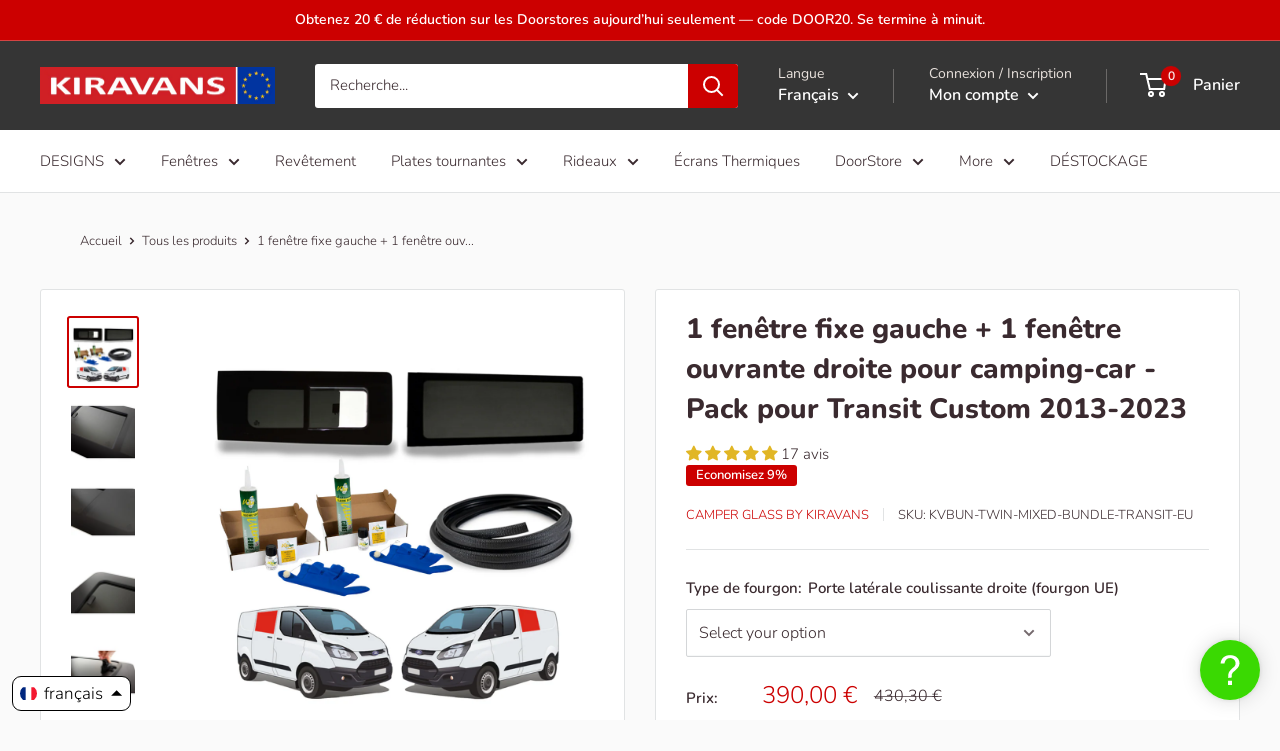

--- FILE ---
content_type: text/javascript; charset=utf-8
request_url: https://kiravans.com/fr/products/1-left-fixed-1-right-opening-campervan-side-window-bundle-transit-custom-2013.js
body_size: 3595
content:
{"id":9263134474589,"title":"1 fenêtre fixe gauche + 1 fenêtre ouvrante droite pour camping-car - Pack pour Transit Custom 2013-2023","handle":"1-left-fixed-1-right-opening-campervan-side-window-bundle-transit-custom-2013","description":"\u003ch4\u003e\n        Contenu\n    \u003c\/h4\u003e\n\u003cul\u003e\n        \u003cli\u003e1 vitre fixe gauche (confidentielle) pour Ford Transit Custom 1ère gén. V362 (2013–2023)\u003c\/li\u003e\n        \u003cli\u003e1 vitre ouvrante droite (confidentielle) pour Ford Transit Custom 1ère gén. V362 (2013–2023)\u003c\/li\u003e\n        \u003cli\u003e2 cartouches de colle pour vitrages + primaire \u0026amp; activateur, etc.\u003c\/li\u003e\n        \u003cli\u003e8 mètres de profil en U extra large pour bord de tôle (noir)\u003c\/li\u003e\n    \u003c\/ul\u003e\n\u003ch4\u003e\n        Caractéristiques\n    \u003c\/h4\u003e\n\u003cp\u003e\n        Nos vitres camping-car teintées intimité (aftermarket) ont une teinte gris foncé, intégrée dans le verre lui-même. Ce verre teinté laisse passer 20\u0026nbsp;% de lumière visible, ce qui assure un bon niveau de confidentialité dans votre camping-car.\n    \u003c\/p\u003e\n\u003cp\u003e\n        Les vitres sont trempées pour plus de sécurité et portent le marquage «\u0026nbsp;E\u0026nbsp;» conforme à la stricte norme européenne UN\/ECE R43. Ces vitrages de haute qualité présentent, sur la face intérieure du verre, un motif de peinture céramique noire («\u0026nbsp;frit\u0026nbsp;») qui empêche de voir, depuis l’extérieur, la tôle découpée de votre conversion.\n    \u003c\/p\u003e\n\u003cp\u003e\n        \u003cstrong\u003eRemarque importante\u003c\/strong\u003e\n    \u003c\/p\u003e\n\u003cp\u003e\n        Ford ne fabrique pas de vitrages pour ses fourgons tôlés Ford Transit Custom. Ce vitrage est donc basé sur une approximation de la version Ford Tourneo du Ford Transit Custom.\n    \u003c\/p\u003e\n\u003cp\u003e\n        Veuillez prêter attention au motif de frit illustré sur l’image fournie. Il reflète le jonc supplémentaire autour des vitres présent sur le modèle Tourneo que votre fourgon tôlé ne possède pas. Vous pourrez éventuellement masquer cette bordure de frit supplémentaire lors de la pose de rideaux ou d’autres aménagements dans votre véhicule.\n    \u003c\/p\u003e\n\u003cul\u003e\n        \u003cli\u003e\u003cp\u003e\n                \u003cstrong\u003eVerre trempé marqué «\u0026nbsp;E\u0026nbsp;»\u003c\/strong\u003e – Conforme à la stricte norme européenne UN\/ECE R43\n            \u003c\/p\u003e\u003c\/li\u003e\n        \u003cli\u003e\u003cp\u003e\n                \u003cstrong\u003eVitrages teintés intimité\u003c\/strong\u003e – Nos vitrages de camping-car sont teintés avec une teinte gris foncé 80\u0026nbsp;%. La teinte est intégrée dans le verre lui-même et n’est pas un film, contrairement à certains fabricants\n            \u003c\/p\u003e\u003c\/li\u003e\n        \u003cli\u003e\u003cp\u003e\n                \u003cstrong\u003eTrempé\u003c\/strong\u003e – En cas d’accident, ces vitres se brisent en milliers de petits morceaux, sans bords tranchants\n            \u003c\/p\u003e\u003c\/li\u003e\n        \u003cli\u003e\u003cp\u003e\n                \u003cstrong\u003eVerre frit\u003c\/strong\u003e – Le motif de peinture céramique noire («\u0026nbsp;frit\u0026nbsp;») sur la face interne du verre empêche de voir la tôle découpée depuis l’extérieur de votre conversion\n            \u003c\/p\u003e\u003c\/li\u003e\n        \u003cli\u003e\u003cp\u003e\n                \u003cstrong\u003eNouvelles charnières améliorées\u003c\/strong\u003e – Charnières mises à jour sur toutes nos vitres ouvrantes pour une ouverture plus fluide\n            \u003c\/p\u003e\u003c\/li\u003e\n        \u003cli\u003e\u003cp\u003e\n                \u003cstrong\u003eInstructions de pose \u0026amp; vidéo de montage en ligne incluses\u003c\/strong\u003e – Et nous restons toujours joignables par téléphone ou par e-mail pour tout conseil complémentaire\n            \u003c\/p\u003e\u003c\/li\u003e\n        \u003cli\u003e\u003cp\u003e\n            \u003cstrong\u003eEmballage extra-résistant\u003c\/strong\u003e – Carton double épaisseur 300\u0026nbsp;KT avec inserts qui maintiennent le verre à distance des bords\n        \u003c\/p\u003e\u003c\/li\u003e\n        \u003cli\u003e\u003cp\u003e\n                \u003cstrong\u003eExpédition rapide \u0026amp; fiable\u003c\/strong\u003e – Nous sommes très fiers de nos délais de livraison rapides\u0026nbsp;!\n            \u003c\/p\u003e\u003c\/li\u003e\n        \u003cli\u003e\u003cp\u003e\n                \u003cstrong\u003eAssurance vitrage\u003c\/strong\u003e – Tous nos vitrages sont assurés. En cas de problème durant le transport, nous renverrons immédiatement un remplacement, sans discussion.\n            \u003c\/p\u003e\u003c\/li\u003e\n    \u003c\/ul\u003e\n\u003ch4\u003e\n        Compatibilité\n    \u003c\/h4\u003e\n\u003cul\u003e\n        \u003cli\u003eFourgons Ford Transit Custom 1ère gén. V362 (2013–2023)\u003c\/li\u003e\n        \u003cli\u003eCompatible avec empattement court ou long\u003c\/li\u003e\u003cli\u003eNon compatible avec le Tourneo Custom\u003c\/li\u003e\n    \u003c\/ul\u003e\n\u003ch4\u003e\n        Spécifications du produit\n    \u003c\/h4\u003e\n\u003cul\u003e\n        \u003cli\u003eSécurité\u0026nbsp;: conforme à la norme européenne UN\/ECE R43\u003c\/li\u003e\n        \u003cli\u003eTeinte\u0026nbsp;: verre teinté à 80\u0026nbsp;%, pas un film\u003c\/li\u003e\n        \u003cli\u003eFabrication\u0026nbsp;: Europe\u003c\/li\u003e\n        \u003cli\u003eAssurance\u0026nbsp;: tous les vitrages sont assurés pendant le transport\u003c\/li\u003e\n    \u003c\/ul\u003e\n\u003ch4\u003e\n        Emballage extra-résistant \u0026amp; garantie de livraison\n    \u003c\/h4\u003e\n\u003cp\u003e\n        L’emballage est réalisé en carton 300\u0026nbsp;KT et comporte des inserts permettant de suspendre le verre loin des bords, le protégeant ainsi de l’écrasement pendant le transport. Tous nos vitrages sont assurés\u0026nbsp;: si un incident survient pendant l’acheminement, nous envoyons immédiatement un remplacement… sans discussion.\n    \u003c\/p\u003e","published_at":"2024-05-17T16:50:52+02:00","created_at":"2024-05-17T16:50:52+02:00","vendor":"Camper Glass by Kiravans","type":"WINDOWS \u003e FTC","tags":["black-friday","windows"],"price":39000,"price_min":39000,"price_max":39000,"available":true,"price_varies":false,"compare_at_price":43030,"compare_at_price_min":43030,"compare_at_price_max":43030,"compare_at_price_varies":false,"variants":[{"id":57543699300733,"title":"Porte latérale coulissante droite (fourgon UE)","option1":"Porte latérale coulissante droite (fourgon UE)","option2":null,"option3":null,"sku":"KVBUN-TWIN-MIXED-BUNDLE-TRANSIT-EU","requires_shipping":true,"taxable":true,"featured_image":null,"available":true,"name":"1 fenêtre fixe gauche + 1 fenêtre ouvrante droite pour camping-car - Pack pour Transit Custom 2013-2023 - Porte latérale coulissante droite (fourgon UE)","public_title":"Porte latérale coulissante droite (fourgon UE)","options":["Porte latérale coulissante droite (fourgon UE)"],"price":39000,"weight":0,"compare_at_price":43030,"inventory_management":"shopify","barcode":"","quantity_rule":{"min":1,"max":null,"increment":1},"quantity_price_breaks":[],"requires_selling_plan":false,"selling_plan_allocations":[]},{"id":57544282407293,"title":"Double portes latérales coulissantes","option1":"Double portes latérales coulissantes","option2":null,"option3":null,"sku":"KVBUN-WIN-FTC-PAIR-MIXED-TWINSLIDER","requires_shipping":true,"taxable":true,"featured_image":null,"available":true,"name":"1 fenêtre fixe gauche + 1 fenêtre ouvrante droite pour camping-car - Pack pour Transit Custom 2013-2023 - Double portes latérales coulissantes","public_title":"Double portes latérales coulissantes","options":["Double portes latérales coulissantes"],"price":39000,"weight":0,"compare_at_price":43030,"inventory_management":"shopify","barcode":"","quantity_rule":{"min":1,"max":null,"increment":1},"quantity_price_breaks":[],"requires_selling_plan":false,"selling_plan_allocations":[]}],"images":["\/\/cdn.shopify.com\/s\/files\/1\/0560\/3776\/9365\/files\/FTCfixedslidingbundleEU_4945a378-0b18-4f33-81ab-199a1e8d9d4c.png?v=1727352323","\/\/cdn.shopify.com\/s\/files\/1\/0560\/3776\/9365\/files\/windowopening-closeup-2_4aee9fc4-3ddc-45ee-b4ac-3487ec584837.jpg?v=1715959477","\/\/cdn.shopify.com\/s\/files\/1\/0560\/3776\/9365\/files\/windowopening-closeup-3_9f5dd867-e203-4b1f-a2b7-965fe7028106.jpg?v=1715959477","\/\/cdn.shopify.com\/s\/files\/1\/0560\/3776\/9365\/files\/openingwindowcloseup-1.jpg?v=1715959477","\/\/cdn.shopify.com\/s\/files\/1\/0560\/3776\/9365\/files\/opening-latch-H.05.029.01-trafic-2014_-transit_29a6c72f-fb40-4797-bdbc-e36c0a9b3958.jpg?v=1715959477","\/\/cdn.shopify.com\/s\/files\/1\/0560\/3776\/9365\/files\/fixedwindowcemark_c388cbb7-c25d-4407-af22-952feb47f39e.jpg?v=1715959477","\/\/cdn.shopify.com\/s\/files\/1\/0560\/3776\/9365\/files\/windowfixed-closeup-3_5bb44eea-eaec-482a-a473-4aae9bd3a67a.jpg?v=1715959477","\/\/cdn.shopify.com\/s\/files\/1\/0560\/3776\/9365\/files\/Davies---opening-transit-custom-window_30316561-a57a-4ea7-a29a-07602f45934b.jpg?v=1715959477","\/\/cdn.shopify.com\/s\/files\/1\/0560\/3776\/9365\/files\/1singlekitnew_trim-WIN-FITKIT-4_18bfa0b3-c6c6-4bf0-9868-e7496f8e2af2.png?v=1755788010","\/\/cdn.shopify.com\/s\/files\/1\/0560\/3776\/9365\/files\/Adhesivekits-March25_3f2001fa-bbd9-4397-8c2e-ffdad8b9231d.jpg?v=1755788010","\/\/cdn.shopify.com\/s\/files\/1\/0560\/3776\/9365\/files\/Kiravans-quote-2slidingwindows-2_8f57f1fd-45aa-4609-a039-02a0142e929e.jpg?v=1755787712"],"featured_image":"\/\/cdn.shopify.com\/s\/files\/1\/0560\/3776\/9365\/files\/FTCfixedslidingbundleEU_4945a378-0b18-4f33-81ab-199a1e8d9d4c.png?v=1727352323","options":[{"name":"Type de fourgon","position":1,"values":["Porte latérale coulissante droite (fourgon UE)","Double portes latérales coulissantes"]}],"url":"\/fr\/products\/1-left-fixed-1-right-opening-campervan-side-window-bundle-transit-custom-2013","media":[{"alt":null,"id":50827188535645,"position":1,"preview_image":{"aspect_ratio":1.0,"height":1080,"width":1080,"src":"https:\/\/cdn.shopify.com\/s\/files\/1\/0560\/3776\/9365\/files\/FTCfixedslidingbundleEU_4945a378-0b18-4f33-81ab-199a1e8d9d4c.png?v=1727352323"},"aspect_ratio":1.0,"height":1080,"media_type":"image","src":"https:\/\/cdn.shopify.com\/s\/files\/1\/0560\/3776\/9365\/files\/FTCfixedslidingbundleEU_4945a378-0b18-4f33-81ab-199a1e8d9d4c.png?v=1727352323","width":1080},{"alt":"1 Left Fixed + 1 Right Opening Campervan Side Window Bundle Transit Custom 2013+ Camper Glass by Kiravans","id":48887120658781,"position":2,"preview_image":{"aspect_ratio":1.0,"height":2048,"width":2048,"src":"https:\/\/cdn.shopify.com\/s\/files\/1\/0560\/3776\/9365\/files\/windowopening-closeup-2_4aee9fc4-3ddc-45ee-b4ac-3487ec584837.jpg?v=1715959477"},"aspect_ratio":1.0,"height":2048,"media_type":"image","src":"https:\/\/cdn.shopify.com\/s\/files\/1\/0560\/3776\/9365\/files\/windowopening-closeup-2_4aee9fc4-3ddc-45ee-b4ac-3487ec584837.jpg?v=1715959477","width":2048},{"alt":"1 Left Fixed + 1 Right Opening Campervan Side Window Bundle Transit Custom 2013+ Camper Glass by Kiravans","id":48887120724317,"position":3,"preview_image":{"aspect_ratio":1.0,"height":2048,"width":2048,"src":"https:\/\/cdn.shopify.com\/s\/files\/1\/0560\/3776\/9365\/files\/windowopening-closeup-3_9f5dd867-e203-4b1f-a2b7-965fe7028106.jpg?v=1715959477"},"aspect_ratio":1.0,"height":2048,"media_type":"image","src":"https:\/\/cdn.shopify.com\/s\/files\/1\/0560\/3776\/9365\/files\/windowopening-closeup-3_9f5dd867-e203-4b1f-a2b7-965fe7028106.jpg?v=1715959477","width":2048},{"alt":"1 Left Fixed + 1 Right Opening Campervan Side Window Bundle Transit Custom 2013+ Camper Glass by Kiravans","id":48887121314141,"position":4,"preview_image":{"aspect_ratio":1.0,"height":2048,"width":2048,"src":"https:\/\/cdn.shopify.com\/s\/files\/1\/0560\/3776\/9365\/files\/openingwindowcloseup-1.jpg?v=1715959477"},"aspect_ratio":1.0,"height":2048,"media_type":"image","src":"https:\/\/cdn.shopify.com\/s\/files\/1\/0560\/3776\/9365\/files\/openingwindowcloseup-1.jpg?v=1715959477","width":2048},{"alt":"1 Left Fixed + 1 Right Opening Campervan Side Window Bundle Transit Custom 2013+ Camper Glass by Kiravans","id":48887121936733,"position":5,"preview_image":{"aspect_ratio":1.0,"height":2048,"width":2048,"src":"https:\/\/cdn.shopify.com\/s\/files\/1\/0560\/3776\/9365\/files\/opening-latch-H.05.029.01-trafic-2014_-transit_29a6c72f-fb40-4797-bdbc-e36c0a9b3958.jpg?v=1715959477"},"aspect_ratio":1.0,"height":2048,"media_type":"image","src":"https:\/\/cdn.shopify.com\/s\/files\/1\/0560\/3776\/9365\/files\/opening-latch-H.05.029.01-trafic-2014_-transit_29a6c72f-fb40-4797-bdbc-e36c0a9b3958.jpg?v=1715959477","width":2048},{"alt":"1 Left Fixed + 1 Right Opening Campervan Side Window Bundle Transit Custom 2013+ Camper Glass by Kiravans","id":48887122526557,"position":6,"preview_image":{"aspect_ratio":1.0,"height":1283,"width":1283,"src":"https:\/\/cdn.shopify.com\/s\/files\/1\/0560\/3776\/9365\/files\/fixedwindowcemark_c388cbb7-c25d-4407-af22-952feb47f39e.jpg?v=1715959477"},"aspect_ratio":1.0,"height":1283,"media_type":"image","src":"https:\/\/cdn.shopify.com\/s\/files\/1\/0560\/3776\/9365\/files\/fixedwindowcemark_c388cbb7-c25d-4407-af22-952feb47f39e.jpg?v=1715959477","width":1283},{"alt":"1 Left Fixed + 1 Right Opening Campervan Side Window Bundle Transit Custom 2013+ Camper Glass by Kiravans","id":48887122887005,"position":7,"preview_image":{"aspect_ratio":1.0,"height":2048,"width":2048,"src":"https:\/\/cdn.shopify.com\/s\/files\/1\/0560\/3776\/9365\/files\/windowfixed-closeup-3_5bb44eea-eaec-482a-a473-4aae9bd3a67a.jpg?v=1715959477"},"aspect_ratio":1.0,"height":2048,"media_type":"image","src":"https:\/\/cdn.shopify.com\/s\/files\/1\/0560\/3776\/9365\/files\/windowfixed-closeup-3_5bb44eea-eaec-482a-a473-4aae9bd3a67a.jpg?v=1715959477","width":2048},{"alt":"1 Left Fixed + 1 Right Opening Campervan Side Window Bundle Transit Custom 2013+ Camper Glass by Kiravans","id":48887123837277,"position":8,"preview_image":{"aspect_ratio":1.0,"height":2016,"width":2016,"src":"https:\/\/cdn.shopify.com\/s\/files\/1\/0560\/3776\/9365\/files\/Davies---opening-transit-custom-window_30316561-a57a-4ea7-a29a-07602f45934b.jpg?v=1715959477"},"aspect_ratio":1.0,"height":2016,"media_type":"image","src":"https:\/\/cdn.shopify.com\/s\/files\/1\/0560\/3776\/9365\/files\/Davies---opening-transit-custom-window_30316561-a57a-4ea7-a29a-07602f45934b.jpg?v=1715959477","width":2016},{"alt":null,"id":66424945246589,"position":9,"preview_image":{"aspect_ratio":1.0,"height":1233,"width":1233,"src":"https:\/\/cdn.shopify.com\/s\/files\/1\/0560\/3776\/9365\/files\/1singlekitnew_trim-WIN-FITKIT-4_18bfa0b3-c6c6-4bf0-9868-e7496f8e2af2.png?v=1755788010"},"aspect_ratio":1.0,"height":1233,"media_type":"image","src":"https:\/\/cdn.shopify.com\/s\/files\/1\/0560\/3776\/9365\/files\/1singlekitnew_trim-WIN-FITKIT-4_18bfa0b3-c6c6-4bf0-9868-e7496f8e2af2.png?v=1755788010","width":1233},{"alt":null,"id":66424921817469,"position":10,"preview_image":{"aspect_ratio":1.0,"height":1233,"width":1233,"src":"https:\/\/cdn.shopify.com\/s\/files\/1\/0560\/3776\/9365\/files\/Adhesivekits-March25_3f2001fa-bbd9-4397-8c2e-ffdad8b9231d.jpg?v=1755788010"},"aspect_ratio":1.0,"height":1233,"media_type":"image","src":"https:\/\/cdn.shopify.com\/s\/files\/1\/0560\/3776\/9365\/files\/Adhesivekits-March25_3f2001fa-bbd9-4397-8c2e-ffdad8b9231d.jpg?v=1755788010","width":1233},{"alt":"1 Left Fixed + 1 Right Opening Campervan Side Window Bundle Transit Custom 2013+ Camper Glass by Kiravans","id":48887125082461,"position":11,"preview_image":{"aspect_ratio":1.0,"height":1500,"width":1500,"src":"https:\/\/cdn.shopify.com\/s\/files\/1\/0560\/3776\/9365\/files\/Kiravans-quote-2slidingwindows-2_8f57f1fd-45aa-4609-a039-02a0142e929e.jpg?v=1755787712"},"aspect_ratio":1.0,"height":1500,"media_type":"image","src":"https:\/\/cdn.shopify.com\/s\/files\/1\/0560\/3776\/9365\/files\/Kiravans-quote-2slidingwindows-2_8f57f1fd-45aa-4609-a039-02a0142e929e.jpg?v=1755787712","width":1500},{"alt":null,"id":48887125868893,"position":12,"preview_image":{"aspect_ratio":1.333,"height":360,"width":480,"src":"https:\/\/cdn.shopify.com\/s\/files\/1\/0560\/3776\/9365\/files\/preview_images\/hqdefault_6c8b62ff-a5fd-4586-99fb-40ab1b9db761.jpg?v=1715957492"},"aspect_ratio":1.77,"external_id":"8Gv-sJ9LbMw","host":"youtube","media_type":"external_video"},{"alt":null,"id":48887126065501,"position":13,"preview_image":{"aspect_ratio":1.333,"height":360,"width":480,"src":"https:\/\/cdn.shopify.com\/s\/files\/1\/0560\/3776\/9365\/files\/preview_images\/hqdefault_a269a965-3b77-4e6a-b20f-cd28a0944742.jpg?v=1715957494"},"aspect_ratio":1.77,"external_id":"acpBfrmiCOw","host":"youtube","media_type":"external_video"},{"alt":null,"id":48887126360413,"position":14,"preview_image":{"aspect_ratio":1.333,"height":360,"width":480,"src":"https:\/\/cdn.shopify.com\/s\/files\/1\/0560\/3776\/9365\/files\/preview_images\/hqdefault_ace17791-69ce-4e8c-8db7-8bf16d300a99.jpg?v=1715957496"},"aspect_ratio":1.77,"external_id":"9PZGe4VPqDQ","host":"youtube","media_type":"external_video"}],"requires_selling_plan":false,"selling_plan_groups":[]}

--- FILE ---
content_type: text/javascript; charset=utf-8
request_url: https://kiravans.com/fr/products/1-left-fixed-1-right-opening-campervan-side-window-bundle-transit-custom-2013.js
body_size: 3239
content:
{"id":9263134474589,"title":"1 fenêtre fixe gauche + 1 fenêtre ouvrante droite pour camping-car - Pack pour Transit Custom 2013-2023","handle":"1-left-fixed-1-right-opening-campervan-side-window-bundle-transit-custom-2013","description":"\u003ch4\u003e\n        Contenu\n    \u003c\/h4\u003e\n\u003cul\u003e\n        \u003cli\u003e1 vitre fixe gauche (confidentielle) pour Ford Transit Custom 1ère gén. V362 (2013–2023)\u003c\/li\u003e\n        \u003cli\u003e1 vitre ouvrante droite (confidentielle) pour Ford Transit Custom 1ère gén. V362 (2013–2023)\u003c\/li\u003e\n        \u003cli\u003e2 cartouches de colle pour vitrages + primaire \u0026amp; activateur, etc.\u003c\/li\u003e\n        \u003cli\u003e8 mètres de profil en U extra large pour bord de tôle (noir)\u003c\/li\u003e\n    \u003c\/ul\u003e\n\u003ch4\u003e\n        Caractéristiques\n    \u003c\/h4\u003e\n\u003cp\u003e\n        Nos vitres camping-car teintées intimité (aftermarket) ont une teinte gris foncé, intégrée dans le verre lui-même. Ce verre teinté laisse passer 20\u0026nbsp;% de lumière visible, ce qui assure un bon niveau de confidentialité dans votre camping-car.\n    \u003c\/p\u003e\n\u003cp\u003e\n        Les vitres sont trempées pour plus de sécurité et portent le marquage «\u0026nbsp;E\u0026nbsp;» conforme à la stricte norme européenne UN\/ECE R43. Ces vitrages de haute qualité présentent, sur la face intérieure du verre, un motif de peinture céramique noire («\u0026nbsp;frit\u0026nbsp;») qui empêche de voir, depuis l’extérieur, la tôle découpée de votre conversion.\n    \u003c\/p\u003e\n\u003cp\u003e\n        \u003cstrong\u003eRemarque importante\u003c\/strong\u003e\n    \u003c\/p\u003e\n\u003cp\u003e\n        Ford ne fabrique pas de vitrages pour ses fourgons tôlés Ford Transit Custom. Ce vitrage est donc basé sur une approximation de la version Ford Tourneo du Ford Transit Custom.\n    \u003c\/p\u003e\n\u003cp\u003e\n        Veuillez prêter attention au motif de frit illustré sur l’image fournie. Il reflète le jonc supplémentaire autour des vitres présent sur le modèle Tourneo que votre fourgon tôlé ne possède pas. Vous pourrez éventuellement masquer cette bordure de frit supplémentaire lors de la pose de rideaux ou d’autres aménagements dans votre véhicule.\n    \u003c\/p\u003e\n\u003cul\u003e\n        \u003cli\u003e\u003cp\u003e\n                \u003cstrong\u003eVerre trempé marqué «\u0026nbsp;E\u0026nbsp;»\u003c\/strong\u003e – Conforme à la stricte norme européenne UN\/ECE R43\n            \u003c\/p\u003e\u003c\/li\u003e\n        \u003cli\u003e\u003cp\u003e\n                \u003cstrong\u003eVitrages teintés intimité\u003c\/strong\u003e – Nos vitrages de camping-car sont teintés avec une teinte gris foncé 80\u0026nbsp;%. La teinte est intégrée dans le verre lui-même et n’est pas un film, contrairement à certains fabricants\n            \u003c\/p\u003e\u003c\/li\u003e\n        \u003cli\u003e\u003cp\u003e\n                \u003cstrong\u003eTrempé\u003c\/strong\u003e – En cas d’accident, ces vitres se brisent en milliers de petits morceaux, sans bords tranchants\n            \u003c\/p\u003e\u003c\/li\u003e\n        \u003cli\u003e\u003cp\u003e\n                \u003cstrong\u003eVerre frit\u003c\/strong\u003e – Le motif de peinture céramique noire («\u0026nbsp;frit\u0026nbsp;») sur la face interne du verre empêche de voir la tôle découpée depuis l’extérieur de votre conversion\n            \u003c\/p\u003e\u003c\/li\u003e\n        \u003cli\u003e\u003cp\u003e\n                \u003cstrong\u003eNouvelles charnières améliorées\u003c\/strong\u003e – Charnières mises à jour sur toutes nos vitres ouvrantes pour une ouverture plus fluide\n            \u003c\/p\u003e\u003c\/li\u003e\n        \u003cli\u003e\u003cp\u003e\n                \u003cstrong\u003eInstructions de pose \u0026amp; vidéo de montage en ligne incluses\u003c\/strong\u003e – Et nous restons toujours joignables par téléphone ou par e-mail pour tout conseil complémentaire\n            \u003c\/p\u003e\u003c\/li\u003e\n        \u003cli\u003e\u003cp\u003e\n            \u003cstrong\u003eEmballage extra-résistant\u003c\/strong\u003e – Carton double épaisseur 300\u0026nbsp;KT avec inserts qui maintiennent le verre à distance des bords\n        \u003c\/p\u003e\u003c\/li\u003e\n        \u003cli\u003e\u003cp\u003e\n                \u003cstrong\u003eExpédition rapide \u0026amp; fiable\u003c\/strong\u003e – Nous sommes très fiers de nos délais de livraison rapides\u0026nbsp;!\n            \u003c\/p\u003e\u003c\/li\u003e\n        \u003cli\u003e\u003cp\u003e\n                \u003cstrong\u003eAssurance vitrage\u003c\/strong\u003e – Tous nos vitrages sont assurés. En cas de problème durant le transport, nous renverrons immédiatement un remplacement, sans discussion.\n            \u003c\/p\u003e\u003c\/li\u003e\n    \u003c\/ul\u003e\n\u003ch4\u003e\n        Compatibilité\n    \u003c\/h4\u003e\n\u003cul\u003e\n        \u003cli\u003eFourgons Ford Transit Custom 1ère gén. V362 (2013–2023)\u003c\/li\u003e\n        \u003cli\u003eCompatible avec empattement court ou long\u003c\/li\u003e\u003cli\u003eNon compatible avec le Tourneo Custom\u003c\/li\u003e\n    \u003c\/ul\u003e\n\u003ch4\u003e\n        Spécifications du produit\n    \u003c\/h4\u003e\n\u003cul\u003e\n        \u003cli\u003eSécurité\u0026nbsp;: conforme à la norme européenne UN\/ECE R43\u003c\/li\u003e\n        \u003cli\u003eTeinte\u0026nbsp;: verre teinté à 80\u0026nbsp;%, pas un film\u003c\/li\u003e\n        \u003cli\u003eFabrication\u0026nbsp;: Europe\u003c\/li\u003e\n        \u003cli\u003eAssurance\u0026nbsp;: tous les vitrages sont assurés pendant le transport\u003c\/li\u003e\n    \u003c\/ul\u003e\n\u003ch4\u003e\n        Emballage extra-résistant \u0026amp; garantie de livraison\n    \u003c\/h4\u003e\n\u003cp\u003e\n        L’emballage est réalisé en carton 300\u0026nbsp;KT et comporte des inserts permettant de suspendre le verre loin des bords, le protégeant ainsi de l’écrasement pendant le transport. Tous nos vitrages sont assurés\u0026nbsp;: si un incident survient pendant l’acheminement, nous envoyons immédiatement un remplacement… sans discussion.\n    \u003c\/p\u003e","published_at":"2024-05-17T16:50:52+02:00","created_at":"2024-05-17T16:50:52+02:00","vendor":"Camper Glass by Kiravans","type":"WINDOWS \u003e FTC","tags":["black-friday","windows"],"price":39000,"price_min":39000,"price_max":39000,"available":true,"price_varies":false,"compare_at_price":43030,"compare_at_price_min":43030,"compare_at_price_max":43030,"compare_at_price_varies":false,"variants":[{"id":57543699300733,"title":"Porte latérale coulissante droite (fourgon UE)","option1":"Porte latérale coulissante droite (fourgon UE)","option2":null,"option3":null,"sku":"KVBUN-TWIN-MIXED-BUNDLE-TRANSIT-EU","requires_shipping":true,"taxable":true,"featured_image":null,"available":true,"name":"1 fenêtre fixe gauche + 1 fenêtre ouvrante droite pour camping-car - Pack pour Transit Custom 2013-2023 - Porte latérale coulissante droite (fourgon UE)","public_title":"Porte latérale coulissante droite (fourgon UE)","options":["Porte latérale coulissante droite (fourgon UE)"],"price":39000,"weight":0,"compare_at_price":43030,"inventory_management":"shopify","barcode":"","quantity_rule":{"min":1,"max":null,"increment":1},"quantity_price_breaks":[],"requires_selling_plan":false,"selling_plan_allocations":[]},{"id":57544282407293,"title":"Double portes latérales coulissantes","option1":"Double portes latérales coulissantes","option2":null,"option3":null,"sku":"KVBUN-WIN-FTC-PAIR-MIXED-TWINSLIDER","requires_shipping":true,"taxable":true,"featured_image":null,"available":true,"name":"1 fenêtre fixe gauche + 1 fenêtre ouvrante droite pour camping-car - Pack pour Transit Custom 2013-2023 - Double portes latérales coulissantes","public_title":"Double portes latérales coulissantes","options":["Double portes latérales coulissantes"],"price":39000,"weight":0,"compare_at_price":43030,"inventory_management":"shopify","barcode":"","quantity_rule":{"min":1,"max":null,"increment":1},"quantity_price_breaks":[],"requires_selling_plan":false,"selling_plan_allocations":[]}],"images":["\/\/cdn.shopify.com\/s\/files\/1\/0560\/3776\/9365\/files\/FTCfixedslidingbundleEU_4945a378-0b18-4f33-81ab-199a1e8d9d4c.png?v=1727352323","\/\/cdn.shopify.com\/s\/files\/1\/0560\/3776\/9365\/files\/windowopening-closeup-2_4aee9fc4-3ddc-45ee-b4ac-3487ec584837.jpg?v=1715959477","\/\/cdn.shopify.com\/s\/files\/1\/0560\/3776\/9365\/files\/windowopening-closeup-3_9f5dd867-e203-4b1f-a2b7-965fe7028106.jpg?v=1715959477","\/\/cdn.shopify.com\/s\/files\/1\/0560\/3776\/9365\/files\/openingwindowcloseup-1.jpg?v=1715959477","\/\/cdn.shopify.com\/s\/files\/1\/0560\/3776\/9365\/files\/opening-latch-H.05.029.01-trafic-2014_-transit_29a6c72f-fb40-4797-bdbc-e36c0a9b3958.jpg?v=1715959477","\/\/cdn.shopify.com\/s\/files\/1\/0560\/3776\/9365\/files\/fixedwindowcemark_c388cbb7-c25d-4407-af22-952feb47f39e.jpg?v=1715959477","\/\/cdn.shopify.com\/s\/files\/1\/0560\/3776\/9365\/files\/windowfixed-closeup-3_5bb44eea-eaec-482a-a473-4aae9bd3a67a.jpg?v=1715959477","\/\/cdn.shopify.com\/s\/files\/1\/0560\/3776\/9365\/files\/Davies---opening-transit-custom-window_30316561-a57a-4ea7-a29a-07602f45934b.jpg?v=1715959477","\/\/cdn.shopify.com\/s\/files\/1\/0560\/3776\/9365\/files\/1singlekitnew_trim-WIN-FITKIT-4_18bfa0b3-c6c6-4bf0-9868-e7496f8e2af2.png?v=1755788010","\/\/cdn.shopify.com\/s\/files\/1\/0560\/3776\/9365\/files\/Adhesivekits-March25_3f2001fa-bbd9-4397-8c2e-ffdad8b9231d.jpg?v=1755788010","\/\/cdn.shopify.com\/s\/files\/1\/0560\/3776\/9365\/files\/Kiravans-quote-2slidingwindows-2_8f57f1fd-45aa-4609-a039-02a0142e929e.jpg?v=1755787712"],"featured_image":"\/\/cdn.shopify.com\/s\/files\/1\/0560\/3776\/9365\/files\/FTCfixedslidingbundleEU_4945a378-0b18-4f33-81ab-199a1e8d9d4c.png?v=1727352323","options":[{"name":"Type de fourgon","position":1,"values":["Porte latérale coulissante droite (fourgon UE)","Double portes latérales coulissantes"]}],"url":"\/fr\/products\/1-left-fixed-1-right-opening-campervan-side-window-bundle-transit-custom-2013","media":[{"alt":null,"id":50827188535645,"position":1,"preview_image":{"aspect_ratio":1.0,"height":1080,"width":1080,"src":"https:\/\/cdn.shopify.com\/s\/files\/1\/0560\/3776\/9365\/files\/FTCfixedslidingbundleEU_4945a378-0b18-4f33-81ab-199a1e8d9d4c.png?v=1727352323"},"aspect_ratio":1.0,"height":1080,"media_type":"image","src":"https:\/\/cdn.shopify.com\/s\/files\/1\/0560\/3776\/9365\/files\/FTCfixedslidingbundleEU_4945a378-0b18-4f33-81ab-199a1e8d9d4c.png?v=1727352323","width":1080},{"alt":"1 Left Fixed + 1 Right Opening Campervan Side Window Bundle Transit Custom 2013+ Camper Glass by Kiravans","id":48887120658781,"position":2,"preview_image":{"aspect_ratio":1.0,"height":2048,"width":2048,"src":"https:\/\/cdn.shopify.com\/s\/files\/1\/0560\/3776\/9365\/files\/windowopening-closeup-2_4aee9fc4-3ddc-45ee-b4ac-3487ec584837.jpg?v=1715959477"},"aspect_ratio":1.0,"height":2048,"media_type":"image","src":"https:\/\/cdn.shopify.com\/s\/files\/1\/0560\/3776\/9365\/files\/windowopening-closeup-2_4aee9fc4-3ddc-45ee-b4ac-3487ec584837.jpg?v=1715959477","width":2048},{"alt":"1 Left Fixed + 1 Right Opening Campervan Side Window Bundle Transit Custom 2013+ Camper Glass by Kiravans","id":48887120724317,"position":3,"preview_image":{"aspect_ratio":1.0,"height":2048,"width":2048,"src":"https:\/\/cdn.shopify.com\/s\/files\/1\/0560\/3776\/9365\/files\/windowopening-closeup-3_9f5dd867-e203-4b1f-a2b7-965fe7028106.jpg?v=1715959477"},"aspect_ratio":1.0,"height":2048,"media_type":"image","src":"https:\/\/cdn.shopify.com\/s\/files\/1\/0560\/3776\/9365\/files\/windowopening-closeup-3_9f5dd867-e203-4b1f-a2b7-965fe7028106.jpg?v=1715959477","width":2048},{"alt":"1 Left Fixed + 1 Right Opening Campervan Side Window Bundle Transit Custom 2013+ Camper Glass by Kiravans","id":48887121314141,"position":4,"preview_image":{"aspect_ratio":1.0,"height":2048,"width":2048,"src":"https:\/\/cdn.shopify.com\/s\/files\/1\/0560\/3776\/9365\/files\/openingwindowcloseup-1.jpg?v=1715959477"},"aspect_ratio":1.0,"height":2048,"media_type":"image","src":"https:\/\/cdn.shopify.com\/s\/files\/1\/0560\/3776\/9365\/files\/openingwindowcloseup-1.jpg?v=1715959477","width":2048},{"alt":"1 Left Fixed + 1 Right Opening Campervan Side Window Bundle Transit Custom 2013+ Camper Glass by Kiravans","id":48887121936733,"position":5,"preview_image":{"aspect_ratio":1.0,"height":2048,"width":2048,"src":"https:\/\/cdn.shopify.com\/s\/files\/1\/0560\/3776\/9365\/files\/opening-latch-H.05.029.01-trafic-2014_-transit_29a6c72f-fb40-4797-bdbc-e36c0a9b3958.jpg?v=1715959477"},"aspect_ratio":1.0,"height":2048,"media_type":"image","src":"https:\/\/cdn.shopify.com\/s\/files\/1\/0560\/3776\/9365\/files\/opening-latch-H.05.029.01-trafic-2014_-transit_29a6c72f-fb40-4797-bdbc-e36c0a9b3958.jpg?v=1715959477","width":2048},{"alt":"1 Left Fixed + 1 Right Opening Campervan Side Window Bundle Transit Custom 2013+ Camper Glass by Kiravans","id":48887122526557,"position":6,"preview_image":{"aspect_ratio":1.0,"height":1283,"width":1283,"src":"https:\/\/cdn.shopify.com\/s\/files\/1\/0560\/3776\/9365\/files\/fixedwindowcemark_c388cbb7-c25d-4407-af22-952feb47f39e.jpg?v=1715959477"},"aspect_ratio":1.0,"height":1283,"media_type":"image","src":"https:\/\/cdn.shopify.com\/s\/files\/1\/0560\/3776\/9365\/files\/fixedwindowcemark_c388cbb7-c25d-4407-af22-952feb47f39e.jpg?v=1715959477","width":1283},{"alt":"1 Left Fixed + 1 Right Opening Campervan Side Window Bundle Transit Custom 2013+ Camper Glass by Kiravans","id":48887122887005,"position":7,"preview_image":{"aspect_ratio":1.0,"height":2048,"width":2048,"src":"https:\/\/cdn.shopify.com\/s\/files\/1\/0560\/3776\/9365\/files\/windowfixed-closeup-3_5bb44eea-eaec-482a-a473-4aae9bd3a67a.jpg?v=1715959477"},"aspect_ratio":1.0,"height":2048,"media_type":"image","src":"https:\/\/cdn.shopify.com\/s\/files\/1\/0560\/3776\/9365\/files\/windowfixed-closeup-3_5bb44eea-eaec-482a-a473-4aae9bd3a67a.jpg?v=1715959477","width":2048},{"alt":"1 Left Fixed + 1 Right Opening Campervan Side Window Bundle Transit Custom 2013+ Camper Glass by Kiravans","id":48887123837277,"position":8,"preview_image":{"aspect_ratio":1.0,"height":2016,"width":2016,"src":"https:\/\/cdn.shopify.com\/s\/files\/1\/0560\/3776\/9365\/files\/Davies---opening-transit-custom-window_30316561-a57a-4ea7-a29a-07602f45934b.jpg?v=1715959477"},"aspect_ratio":1.0,"height":2016,"media_type":"image","src":"https:\/\/cdn.shopify.com\/s\/files\/1\/0560\/3776\/9365\/files\/Davies---opening-transit-custom-window_30316561-a57a-4ea7-a29a-07602f45934b.jpg?v=1715959477","width":2016},{"alt":null,"id":66424945246589,"position":9,"preview_image":{"aspect_ratio":1.0,"height":1233,"width":1233,"src":"https:\/\/cdn.shopify.com\/s\/files\/1\/0560\/3776\/9365\/files\/1singlekitnew_trim-WIN-FITKIT-4_18bfa0b3-c6c6-4bf0-9868-e7496f8e2af2.png?v=1755788010"},"aspect_ratio":1.0,"height":1233,"media_type":"image","src":"https:\/\/cdn.shopify.com\/s\/files\/1\/0560\/3776\/9365\/files\/1singlekitnew_trim-WIN-FITKIT-4_18bfa0b3-c6c6-4bf0-9868-e7496f8e2af2.png?v=1755788010","width":1233},{"alt":null,"id":66424921817469,"position":10,"preview_image":{"aspect_ratio":1.0,"height":1233,"width":1233,"src":"https:\/\/cdn.shopify.com\/s\/files\/1\/0560\/3776\/9365\/files\/Adhesivekits-March25_3f2001fa-bbd9-4397-8c2e-ffdad8b9231d.jpg?v=1755788010"},"aspect_ratio":1.0,"height":1233,"media_type":"image","src":"https:\/\/cdn.shopify.com\/s\/files\/1\/0560\/3776\/9365\/files\/Adhesivekits-March25_3f2001fa-bbd9-4397-8c2e-ffdad8b9231d.jpg?v=1755788010","width":1233},{"alt":"1 Left Fixed + 1 Right Opening Campervan Side Window Bundle Transit Custom 2013+ Camper Glass by Kiravans","id":48887125082461,"position":11,"preview_image":{"aspect_ratio":1.0,"height":1500,"width":1500,"src":"https:\/\/cdn.shopify.com\/s\/files\/1\/0560\/3776\/9365\/files\/Kiravans-quote-2slidingwindows-2_8f57f1fd-45aa-4609-a039-02a0142e929e.jpg?v=1755787712"},"aspect_ratio":1.0,"height":1500,"media_type":"image","src":"https:\/\/cdn.shopify.com\/s\/files\/1\/0560\/3776\/9365\/files\/Kiravans-quote-2slidingwindows-2_8f57f1fd-45aa-4609-a039-02a0142e929e.jpg?v=1755787712","width":1500},{"alt":null,"id":48887125868893,"position":12,"preview_image":{"aspect_ratio":1.333,"height":360,"width":480,"src":"https:\/\/cdn.shopify.com\/s\/files\/1\/0560\/3776\/9365\/files\/preview_images\/hqdefault_6c8b62ff-a5fd-4586-99fb-40ab1b9db761.jpg?v=1715957492"},"aspect_ratio":1.77,"external_id":"8Gv-sJ9LbMw","host":"youtube","media_type":"external_video"},{"alt":null,"id":48887126065501,"position":13,"preview_image":{"aspect_ratio":1.333,"height":360,"width":480,"src":"https:\/\/cdn.shopify.com\/s\/files\/1\/0560\/3776\/9365\/files\/preview_images\/hqdefault_a269a965-3b77-4e6a-b20f-cd28a0944742.jpg?v=1715957494"},"aspect_ratio":1.77,"external_id":"acpBfrmiCOw","host":"youtube","media_type":"external_video"},{"alt":null,"id":48887126360413,"position":14,"preview_image":{"aspect_ratio":1.333,"height":360,"width":480,"src":"https:\/\/cdn.shopify.com\/s\/files\/1\/0560\/3776\/9365\/files\/preview_images\/hqdefault_ace17791-69ce-4e8c-8db7-8bf16d300a99.jpg?v=1715957496"},"aspect_ratio":1.77,"external_id":"9PZGe4VPqDQ","host":"youtube","media_type":"external_video"}],"requires_selling_plan":false,"selling_plan_groups":[]}

--- FILE ---
content_type: text/javascript
request_url: https://kiravans.com/cdn/shop/t/21/assets/custom.js?v=102476495355921946141742382282
body_size: -706
content:
//# sourceMappingURL=/cdn/shop/t/21/assets/custom.js.map?v=102476495355921946141742382282
